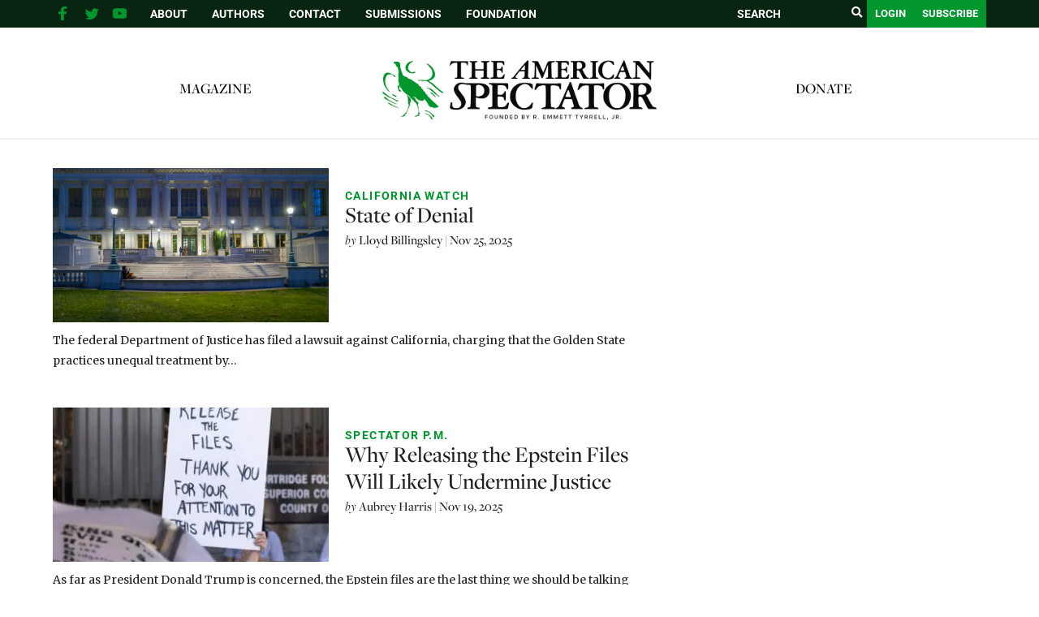

--- FILE ---
content_type: text/html; charset=utf-8
request_url: https://www.google.com/recaptcha/api2/aframe
body_size: 267
content:
<!DOCTYPE HTML><html><head><meta http-equiv="content-type" content="text/html; charset=UTF-8"></head><body><script nonce="kHYutKl2bT_MMfXxS0-bSg">/** Anti-fraud and anti-abuse applications only. See google.com/recaptcha */ try{var clients={'sodar':'https://pagead2.googlesyndication.com/pagead/sodar?'};window.addEventListener("message",function(a){try{if(a.source===window.parent){var b=JSON.parse(a.data);var c=clients[b['id']];if(c){var d=document.createElement('img');d.src=c+b['params']+'&rc='+(localStorage.getItem("rc::a")?sessionStorage.getItem("rc::b"):"");window.document.body.appendChild(d);sessionStorage.setItem("rc::e",parseInt(sessionStorage.getItem("rc::e")||0)+1);localStorage.setItem("rc::h",'1769255338264');}}}catch(b){}});window.parent.postMessage("_grecaptcha_ready", "*");}catch(b){}</script></body></html>